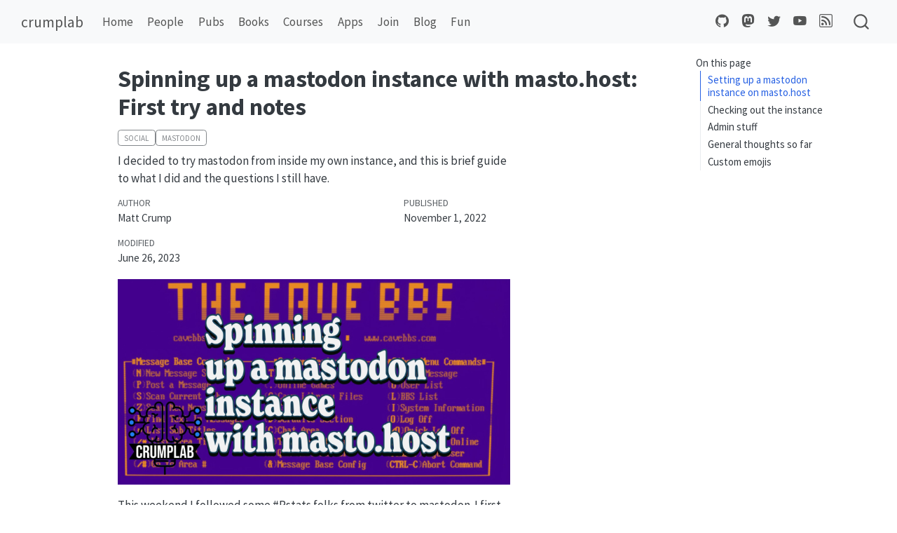

--- FILE ---
content_type: text/html; charset=utf-8
request_url: https://www.crumplab.com/blog/880_BBS/index.html
body_size: 8017
content:
<!DOCTYPE html>
<html xmlns="http://www.w3.org/1999/xhtml" lang="en" xml:lang="en"><head>

<meta charset="utf-8">
<meta name="generator" content="quarto-1.3.353">

<meta name="viewport" content="width=device-width, initial-scale=1.0, user-scalable=yes">

<meta name="author" content="Matt Crump">
<meta name="dcterms.date" content="2022-11-01">
<meta name="description" content="I decided to try mastodon from inside my own instance, and this is brief guide to what I did and the questions I still have.">

<title>crumplab - Spinning up a mastodon instance with masto.host: First try and notes</title>
<style>
code{white-space: pre-wrap;}
span.smallcaps{font-variant: small-caps;}
div.columns{display: flex; gap: min(4vw, 1.5em);}
div.column{flex: auto; overflow-x: auto;}
div.hanging-indent{margin-left: 1.5em; text-indent: -1.5em;}
ul.task-list{list-style: none;}
ul.task-list li input[type="checkbox"] {
  width: 0.8em;
  margin: 0 0.8em 0.2em -1em; /* quarto-specific, see https://github.com/quarto-dev/quarto-cli/issues/4556 */ 
  vertical-align: middle;
}
</style>


<script src="../../site_libs/quarto-nav/quarto-nav.js"></script>
<script src="../../site_libs/quarto-nav/headroom.min.js"></script>
<script src="../../site_libs/clipboard/clipboard.min.js"></script>
<script src="../../site_libs/quarto-search/autocomplete.umd.js"></script>
<script src="../../site_libs/quarto-search/fuse.min.js"></script>
<script src="../../site_libs/quarto-search/quarto-search.js"></script>
<meta name="quarto:offset" content="../../">
<script src="../../site_libs/quarto-html/quarto.js"></script>
<script src="../../site_libs/quarto-html/popper.min.js"></script>
<script src="../../site_libs/quarto-html/tippy.umd.min.js"></script>
<script src="../../site_libs/quarto-html/anchor.min.js"></script>
<link href="../../site_libs/quarto-html/tippy.css" rel="stylesheet">
<link href="../../site_libs/quarto-html/quarto-syntax-highlighting.css" rel="stylesheet" id="quarto-text-highlighting-styles">
<script src="../../site_libs/bootstrap/bootstrap.min.js"></script>
<link href="../../site_libs/bootstrap/bootstrap-icons.css" rel="stylesheet">
<link href="../../site_libs/bootstrap/bootstrap.min.css" rel="stylesheet" id="quarto-bootstrap" data-mode="light">
<script id="quarto-search-options" type="application/json">{
  "location": "navbar",
  "copy-button": false,
  "collapse-after": 3,
  "panel-placement": "end",
  "type": "overlay",
  "limit": 20,
  "language": {
    "search-no-results-text": "No results",
    "search-matching-documents-text": "matching documents",
    "search-copy-link-title": "Copy link to search",
    "search-hide-matches-text": "Hide additional matches",
    "search-more-match-text": "more match in this document",
    "search-more-matches-text": "more matches in this document",
    "search-clear-button-title": "Clear",
    "search-detached-cancel-button-title": "Cancel",
    "search-submit-button-title": "Submit"
  }
}</script>
<script async="" src="https://www.googletagmanager.com/gtag/js?id=G-HPGGT4QZ8Q"></script>

<script type="text/javascript">

window.dataLayer = window.dataLayer || [];
function gtag(){dataLayer.push(arguments);}
gtag('js', new Date());
gtag('config', 'G-HPGGT4QZ8Q', { 'anonymize_ip': true});
</script>


<link rel="stylesheet" href="../../styles.css">
<meta property="og:title" content="crumplab - Spinning up a mastodon instance with masto.host: First try and notes">
<meta property="og:description" content="I decided to try mastodon from inside my own instance, and this is brief guide to what I did and the questions I still have.">
<meta property="og:image" content="https://crumplab.com/blog/880_BBS/images/bbs.jpg">
<meta property="og:site-name" content="crumplab">
<meta name="twitter:title" content="crumplab - Spinning up a mastodon instance with masto.host: First try and notes">
<meta name="twitter:description" content="I decided to try mastodon from inside my own instance, and this is brief guide to what I did and the questions I still have.">
<meta name="twitter:image" content="https://crumplab.com/blog/880_BBS/images/bbs.jpg">
<meta name="twitter:card" content="summary_large_image">
</head>

<body class="nav-fixed">

<div id="quarto-search-results"></div>
  <header id="quarto-header" class="headroom fixed-top">
    <nav class="navbar navbar-expand-lg navbar-dark ">
      <div class="navbar-container container-fluid">
      <div class="navbar-brand-container">
    <a class="navbar-brand" href="../../index.html">
    <span class="navbar-title">crumplab</span>
    </a>
  </div>
            <div id="quarto-search" class="" title="Search"></div>
          <button class="navbar-toggler" type="button" data-bs-toggle="collapse" data-bs-target="#navbarCollapse" aria-controls="navbarCollapse" aria-expanded="false" aria-label="Toggle navigation" onclick="if (window.quartoToggleHeadroom) { window.quartoToggleHeadroom(); }">
  <span class="navbar-toggler-icon"></span>
</button>
          <div class="collapse navbar-collapse" id="navbarCollapse">
            <ul class="navbar-nav navbar-nav-scroll me-auto">
  <li class="nav-item">
    <a class="nav-link" href="../../index.html" rel="" target="">
 <span class="menu-text">Home</span></a>
  </li>  
  <li class="nav-item">
    <a class="nav-link" href="../../People.html" rel="" target="">
 <span class="menu-text">People</span></a>
  </li>  
  <li class="nav-item">
    <a class="nav-link" href="../../Publications.html" rel="" target="">
 <span class="menu-text">Pubs</span></a>
  </li>  
  <li class="nav-item">
    <a class="nav-link" href="../../Books.html" rel="" target="">
 <span class="menu-text">Books</span></a>
  </li>  
  <li class="nav-item">
    <a class="nav-link" href="../../Courses.html" rel="" target="">
 <span class="menu-text">Courses</span></a>
  </li>  
  <li class="nav-item">
    <a class="nav-link" href="../../Apps.html" rel="" target="">
 <span class="menu-text">Apps</span></a>
  </li>  
  <li class="nav-item">
    <a class="nav-link" href="../../Opportunities.html" rel="" target="">
 <span class="menu-text">Join</span></a>
  </li>  
  <li class="nav-item">
    <a class="nav-link" href="../../Blog.html" rel="" target="">
 <span class="menu-text">Blog</span></a>
  </li>  
  <li class="nav-item">
    <a class="nav-link" href="../../Fun.html" rel="" target="">
 <span class="menu-text">Fun</span></a>
  </li>  
</ul>
            <ul class="navbar-nav navbar-nav-scroll ms-auto">
  <li class="nav-item compact">
    <a class="nav-link" href="https://github.com/CrumpLab" rel="" target=""><i class="bi bi-github" role="img" aria-label="GitHub">
</i> 
 <span class="menu-text"></span></a>
  </li>  
  <li class="nav-item compact">
    <a class="nav-link" href="https://fosstodon.org/@MattCrumpLab" rel="" target=""><i class="bi bi-mastodon" role="img">
</i> 
 <span class="menu-text"></span></a>
  </li>  
  <li class="nav-item compact">
    <a class="nav-link" href="https://twitter.com/MattCrumpLab" rel="" target=""><i class="bi bi-twitter" role="img" aria-label="Twitter">
</i> 
 <span class="menu-text"></span></a>
  </li>  
  <li class="nav-item compact">
    <a class="nav-link" href="https://www.youtube.com/c/CrumpsComputationalCognitionLab" rel="" target=""><i class="bi bi-youtube" role="img" aria-label="Youtube">
</i> 
 <span class="menu-text"></span></a>
  </li>  
  <li class="nav-item compact">
    <a class="nav-link" href="../../Blog.xml" rel="" target=""><i class="bi bi-rss" role="img">
</i> 
 <span class="menu-text"></span></a>
  </li>  
</ul>
            <div class="quarto-navbar-tools">
</div>
          </div> <!-- /navcollapse -->
      </div> <!-- /container-fluid -->
    </nav>
</header>
<!-- content -->
<div id="quarto-content" class="quarto-container page-columns page-rows-contents page-layout-article page-navbar">
<!-- sidebar -->
<!-- margin-sidebar -->
    <div id="quarto-margin-sidebar" class="sidebar margin-sidebar">
        <nav id="TOC" role="doc-toc" class="toc-active">
    <h2 id="toc-title">On this page</h2>
   
  <ul>
  <li><a href="#setting-up-a-mastodon-instance-on-masto.host" id="toc-setting-up-a-mastodon-instance-on-masto.host" class="nav-link active" data-scroll-target="#setting-up-a-mastodon-instance-on-masto.host">Setting up a mastodon instance on masto.host</a></li>
  <li><a href="#checking-out-the-instance" id="toc-checking-out-the-instance" class="nav-link" data-scroll-target="#checking-out-the-instance">Checking out the instance</a></li>
  <li><a href="#admin-stuff" id="toc-admin-stuff" class="nav-link" data-scroll-target="#admin-stuff">Admin stuff</a></li>
  <li><a href="#general-thoughts-so-far" id="toc-general-thoughts-so-far" class="nav-link" data-scroll-target="#general-thoughts-so-far">General thoughts so far</a>
  <ul class="collapse">
  <li><a href="#all-by-myself" id="toc-all-by-myself" class="nav-link" data-scroll-target="#all-by-myself">All by myself</a></li>
  </ul></li>
  <li><a href="#custom-emojis" id="toc-custom-emojis" class="nav-link" data-scroll-target="#custom-emojis">Custom emojis</a></li>
  </ul>
</nav>
    </div>
<!-- main -->
<main class="content" id="quarto-document-content">

<header id="title-block-header" class="quarto-title-block default">
<div class="quarto-title">
<h1 class="title">Spinning up a mastodon instance with masto.host: First try and notes</h1>
  <div class="quarto-categories">
    <div class="quarto-category">social</div>
    <div class="quarto-category">mastodon</div>
  </div>
  </div>

<div>
  <div class="description">
    I decided to try mastodon from inside my own instance, and this is brief guide to what I did and the questions I still have.
  </div>
</div>


<div class="quarto-title-meta">

    <div>
    <div class="quarto-title-meta-heading">Author</div>
    <div class="quarto-title-meta-contents">
             <p>Matt Crump </p>
          </div>
  </div>
    
    <div>
    <div class="quarto-title-meta-heading">Published</div>
    <div class="quarto-title-meta-contents">
      <p class="date">November 1, 2022</p>
    </div>
  </div>
  
    <div>
    <div class="quarto-title-meta-heading">Modified</div>
    <div class="quarto-title-meta-contents">
      <p class="date-modified">June 26, 2023</p>
    </div>
  </div>
    
  </div>
  

</header>

<div class="cell">
<div class="cell-output-display">
<p><img src="images/bbs.jpg" class="img-fluid" style="width:100.0%"></p>
</div>
</div>
<p>This weekend I followed some #Rstats folks from twitter to mastodon. I first landed at Fosstodon, and then made an account on mastodon.social, which became very slow due to server load. After digging around a bit and learning new words like #fediverse and activitypub, I decided to spin up my own instance of mastodon using <a href="http://masto.host/">masto.host</a>. So, now you can find me <a href="https://bbs.crumplab.com/@MattCrump" class="uri">https://bbs.crumplab.com/@MattCrump</a>, or <code>@MattCrump@bbs.crumplab.com</code>.</p>
<p>I’m not totally sure why I put myself into my own mastodon instance, but I’ll talk reasons later on. For now, this is an excuse to learn new web stuff while benefiting from a rich social network. Without further ado.</p>
<section id="setting-up-a-mastodon-instance-on-masto.host" class="level2">
<h2 class="anchored" data-anchor-id="setting-up-a-mastodon-instance-on-masto.host">Setting up a mastodon instance on masto.host</h2>
<p>I saw Jon Henshaw post about running his own mastodon instance on <a href="http://masto.host/">masto.host</a>, and that seemed interesting, so I tried it:</p>
<p><a href="https://twitter.com/henshaw/status/1587072753034842118" class="uri">https://twitter.com/henshaw/status/1587072753034842118</a></p>
<p>Here’s what happened.</p>
<ol type="1">
<li>Went to <a href="http://masto.host/">masto.host</a>.</li>
</ol>
<p><img src="images/Screen Shot 2022-11-01 at 7.50.57 AM.png" class="img-fluid"></p>
<ol start="2" type="1">
<li>I chose the moon plan because it’s just gonna be. But, I noted that it is possible to upgrade and downgrade, so if I wanted to invite more people to my little bbs experiment I could do that. Or, if you are setting this up for a group, it seems pretty easy to grow larger (at least up to 2000 users for 89/month).</li>
</ol>
<p><img src="images/Screen Shot 2022-11-01 at 7.53.04 AM.png" class="img-fluid"></p>
<ol start="3" type="1">
<li>After clicking “buy now” there is a decision to use your own domain or subdomain, or a masto.host subdomain.</li>
</ol>
<p><img src="images/Screen Shot 2022-11-01 at 7.57.07 AM.png" class="img-fluid"></p>
<p>A quick aside for domain names. I have been using R Markdown and more recently <a href="https://quarto.org">Quarto</a> for lots of purposes, including creating this website and blog. All of the source code for compiling this website and blog is in a github repository, and served from github pages. At some point I used <a href="https://www.namecheap.com">namecheap</a> to acquire my domain <code>crumplab.com</code>. This allowed me to serve my website from that domain (there is an option to use your own domain on github pages).</p>
<p>In addition, it is possible to add subdomains. For example, I have a jatos server running on digital ocean for online experiments, which has it’s own subdomain on crumplab.com.</p>
<p>For mastodon I chose “Your domain”, and came up with the subdomain <code>bbs.crumplab.com</code> as a throwback to the bulletin board services I used to use as a kid.</p>
<ol start="4" type="1">
<li>I don’t have screen shots for some of the next steps, but basically you enter your credit card information. In my case, immediately after purchasing I got a warning from mastodon that <code>bbs.crumplab.com</code> was not found on my DNS servers. Masto.host kindly gives clear instructions on what I needed to do in order to add my subdomain, which involved adding a new cname entry, and waiting for it to propagate.</li>
<li>After masto.host detected my subdomain, it automagically created a new mastodon instance.</li>
</ol>
<p><img src="images/Screen Shot 2022-10-31 at 8.08.17 PM.png" class="img-fluid"></p>
<p>And, when installation was finished it updated to let me know. This all took about 15 minutes from start to finish, and most of the time was waiting for DNS issues to be resolved.</p>
<p><img src="images/Screen Shot 2022-10-31 at 8.21.29 PM.png" class="img-fluid"></p>
</section>
<section id="checking-out-the-instance" class="level2">
<h2 class="anchored" data-anchor-id="checking-out-the-instance">Checking out the instance</h2>
<p>My mastodon instance was now running, and I could access it by going to the subdomain <a href="https://bbs.crumplab.com/about">bbs.crumplab.com</a>.</p>
<p><img src="images/Screen Shot 2022-11-01 at 8.23.27 AM.png" class="img-fluid"></p>
<p>The next steps are to create an account for yourself, and then give yourself administrator privileges. I chose “MattCrump” for the account name, which makes me “@MattCrump@bbs.crumplab.com”.</p>
<p>After logging in as a new user you get a default mastodon user account. I appear to be running Mastodon v 3.5.3, which is not the bleeding edge that mastodon.social is running (?). I don’t think I can edit my posts on this version, and I’m not sure yet if I can upgrade the version through masto.host.</p>
</section>
<section id="admin-stuff" class="level2">
<h2 class="anchored" data-anchor-id="admin-stuff">Admin stuff</h2>
<p>My first big question was how do I assume administrator privileges and turn off the ability of anyone to make an account on this instance. That part was easy on masto.host.</p>
<ol type="1">
<li>Make a user account on your instance</li>
<li>Go to masto.host, click on the hosting domain, and then “change user role” on the server option</li>
<li>Enter your account name and presto chango you are the admin.</li>
</ol>
<p><img src="images/Screen Shot 2022-11-01 at 8.32.52 AM.png" class="img-fluid"></p>
<p>When you go back to your mastodon account, there are new admin options in the settings.</p>
<p><img src="images/Screen Shot 2022-11-01 at 8.34.26 AM.png" class="img-fluid"></p>
<p>The first thing I did was go to “Site Settings” and change the registration to “Nobody can sign up”</p>
<p><img src="images/Screen Shot 2022-11-01 at 8.35.44 AM.png" class="img-fluid"></p>
<p>And, that’s basically where I am at.</p>
<p>Gonna take a break, and continue this post sometime later today.</p>
</section>
<section id="general-thoughts-so-far" class="level2">
<h2 class="anchored" data-anchor-id="general-thoughts-so-far">General thoughts so far</h2>
<p>It was very easy for me to set up a new mastodon instance. Almost too easy. For example, if I had the intention of creating an instance that other people could join, the process would be similarly easy, but I expect the realities of doing admin and moderation require a much larger time investment. I don’t have the bandwidth to think about running a larger instance right now, so I’m going to stick to learning the system in this person-sized instance.</p>
<section id="all-by-myself" class="level3">
<h3 class="anchored" data-anchor-id="all-by-myself">All by myself</h3>
<p>So far the experience of being “alone” on my own instance is A OK. The default feeds work a little bit differently. My “local” feed is the same as my personal timeline, because no one else is on the instance. My home feed I guess is the same as it would be if I was on a shared instance. I see posts from the people I follow, and I see the things they are boosting. I’m not sure I totally understand what I am seeing on the federated feed, but it appears to be the people I follow, but not what they are boosting. It’s not a fire-hose of posts.</p>
<p>I still don’t know how to add things to lists.</p>
<p>Attempting to “micro-blog” with a personal mastodon instance has been rewarding so far, especially to prompt thinking about how I engage with social media in general, and how I curate/save/share what I’m doing. Everything I post on the instance is there, I guess for me to deal with and make decisions about.</p>
<p>There is a great deal of topic worth engaging on, and I’m hoping this process can help me navigate my own engagement.</p>
</section>
</section>
<section id="custom-emojis" class="level2">
<h2 class="anchored" data-anchor-id="custom-emojis">Custom emojis</h2>
<p>When I joined Fosstodon I quickly learned they have a custom emoji for R, that Mastodon.social has a custom emoji for the Rocinante, and that instances can have their own custom emojis.</p>
<p>Clearly I must confirm.</p>
<p>Cool, there are already lots of custom emojis on other instances, and it looks like the admin can approve use of custom emojis.</p>
<p><img src="images/Screen Shot 2022-11-01 at 1.16.32 PM.png" class="img-fluid"></p>
<p>BRB.</p>
<p>I got Rstats and few others, but I really want <code>:blobcatfacepalm:</code>, which doesn’t appear on the list.</p>
<p>This is helpful <a href="https://emojos.in" class="uri">https://emojos.in</a></p>
<p>Hmmm, I have questions. I was clicking emojis and “enabling” them, but I’m not sure whether this means I can use them. I found a version of the <code>:rstats:</code> emoji and copied it, and did a test post. It worked, that’s cool.</p>
<p>Had to manually copy <code>:blobcatfacepalm:</code>, and got it working.</p>


</section>

</main> <!-- /main -->
<script id="quarto-html-after-body" type="application/javascript">
window.document.addEventListener("DOMContentLoaded", function (event) {
  const toggleBodyColorMode = (bsSheetEl) => {
    const mode = bsSheetEl.getAttribute("data-mode");
    const bodyEl = window.document.querySelector("body");
    if (mode === "dark") {
      bodyEl.classList.add("quarto-dark");
      bodyEl.classList.remove("quarto-light");
    } else {
      bodyEl.classList.add("quarto-light");
      bodyEl.classList.remove("quarto-dark");
    }
  }
  const toggleBodyColorPrimary = () => {
    const bsSheetEl = window.document.querySelector("link#quarto-bootstrap");
    if (bsSheetEl) {
      toggleBodyColorMode(bsSheetEl);
    }
  }
  toggleBodyColorPrimary();  
  const icon = "";
  const anchorJS = new window.AnchorJS();
  anchorJS.options = {
    placement: 'right',
    icon: icon
  };
  anchorJS.add('.anchored');
  const isCodeAnnotation = (el) => {
    for (const clz of el.classList) {
      if (clz.startsWith('code-annotation-')) {                     
        return true;
      }
    }
    return false;
  }
  const clipboard = new window.ClipboardJS('.code-copy-button', {
    text: function(trigger) {
      const codeEl = trigger.previousElementSibling.cloneNode(true);
      for (const childEl of codeEl.children) {
        if (isCodeAnnotation(childEl)) {
          childEl.remove();
        }
      }
      return codeEl.innerText;
    }
  });
  clipboard.on('success', function(e) {
    // button target
    const button = e.trigger;
    // don't keep focus
    button.blur();
    // flash "checked"
    button.classList.add('code-copy-button-checked');
    var currentTitle = button.getAttribute("title");
    button.setAttribute("title", "Copied!");
    let tooltip;
    if (window.bootstrap) {
      button.setAttribute("data-bs-toggle", "tooltip");
      button.setAttribute("data-bs-placement", "left");
      button.setAttribute("data-bs-title", "Copied!");
      tooltip = new bootstrap.Tooltip(button, 
        { trigger: "manual", 
          customClass: "code-copy-button-tooltip",
          offset: [0, -8]});
      tooltip.show();    
    }
    setTimeout(function() {
      if (tooltip) {
        tooltip.hide();
        button.removeAttribute("data-bs-title");
        button.removeAttribute("data-bs-toggle");
        button.removeAttribute("data-bs-placement");
      }
      button.setAttribute("title", currentTitle);
      button.classList.remove('code-copy-button-checked');
    }, 1000);
    // clear code selection
    e.clearSelection();
  });
  function tippyHover(el, contentFn) {
    const config = {
      allowHTML: true,
      content: contentFn,
      maxWidth: 500,
      delay: 100,
      arrow: false,
      appendTo: function(el) {
          return el.parentElement;
      },
      interactive: true,
      interactiveBorder: 10,
      theme: 'quarto',
      placement: 'bottom-start'
    };
    window.tippy(el, config); 
  }
  const noterefs = window.document.querySelectorAll('a[role="doc-noteref"]');
  for (var i=0; i<noterefs.length; i++) {
    const ref = noterefs[i];
    tippyHover(ref, function() {
      // use id or data attribute instead here
      let href = ref.getAttribute('data-footnote-href') || ref.getAttribute('href');
      try { href = new URL(href).hash; } catch {}
      const id = href.replace(/^#\/?/, "");
      const note = window.document.getElementById(id);
      return note.innerHTML;
    });
  }
      let selectedAnnoteEl;
      const selectorForAnnotation = ( cell, annotation) => {
        let cellAttr = 'data-code-cell="' + cell + '"';
        let lineAttr = 'data-code-annotation="' +  annotation + '"';
        const selector = 'span[' + cellAttr + '][' + lineAttr + ']';
        return selector;
      }
      const selectCodeLines = (annoteEl) => {
        const doc = window.document;
        const targetCell = annoteEl.getAttribute("data-target-cell");
        const targetAnnotation = annoteEl.getAttribute("data-target-annotation");
        const annoteSpan = window.document.querySelector(selectorForAnnotation(targetCell, targetAnnotation));
        const lines = annoteSpan.getAttribute("data-code-lines").split(",");
        const lineIds = lines.map((line) => {
          return targetCell + "-" + line;
        })
        let top = null;
        let height = null;
        let parent = null;
        if (lineIds.length > 0) {
            //compute the position of the single el (top and bottom and make a div)
            const el = window.document.getElementById(lineIds[0]);
            top = el.offsetTop;
            height = el.offsetHeight;
            parent = el.parentElement.parentElement;
          if (lineIds.length > 1) {
            const lastEl = window.document.getElementById(lineIds[lineIds.length - 1]);
            const bottom = lastEl.offsetTop + lastEl.offsetHeight;
            height = bottom - top;
          }
          if (top !== null && height !== null && parent !== null) {
            // cook up a div (if necessary) and position it 
            let div = window.document.getElementById("code-annotation-line-highlight");
            if (div === null) {
              div = window.document.createElement("div");
              div.setAttribute("id", "code-annotation-line-highlight");
              div.style.position = 'absolute';
              parent.appendChild(div);
            }
            div.style.top = top - 2 + "px";
            div.style.height = height + 4 + "px";
            let gutterDiv = window.document.getElementById("code-annotation-line-highlight-gutter");
            if (gutterDiv === null) {
              gutterDiv = window.document.createElement("div");
              gutterDiv.setAttribute("id", "code-annotation-line-highlight-gutter");
              gutterDiv.style.position = 'absolute';
              const codeCell = window.document.getElementById(targetCell);
              const gutter = codeCell.querySelector('.code-annotation-gutter');
              gutter.appendChild(gutterDiv);
            }
            gutterDiv.style.top = top - 2 + "px";
            gutterDiv.style.height = height + 4 + "px";
          }
          selectedAnnoteEl = annoteEl;
        }
      };
      const unselectCodeLines = () => {
        const elementsIds = ["code-annotation-line-highlight", "code-annotation-line-highlight-gutter"];
        elementsIds.forEach((elId) => {
          const div = window.document.getElementById(elId);
          if (div) {
            div.remove();
          }
        });
        selectedAnnoteEl = undefined;
      };
      // Attach click handler to the DT
      const annoteDls = window.document.querySelectorAll('dt[data-target-cell]');
      for (const annoteDlNode of annoteDls) {
        annoteDlNode.addEventListener('click', (event) => {
          const clickedEl = event.target;
          if (clickedEl !== selectedAnnoteEl) {
            unselectCodeLines();
            const activeEl = window.document.querySelector('dt[data-target-cell].code-annotation-active');
            if (activeEl) {
              activeEl.classList.remove('code-annotation-active');
            }
            selectCodeLines(clickedEl);
            clickedEl.classList.add('code-annotation-active');
          } else {
            // Unselect the line
            unselectCodeLines();
            clickedEl.classList.remove('code-annotation-active');
          }
        });
      }
  const findCites = (el) => {
    const parentEl = el.parentElement;
    if (parentEl) {
      const cites = parentEl.dataset.cites;
      if (cites) {
        return {
          el,
          cites: cites.split(' ')
        };
      } else {
        return findCites(el.parentElement)
      }
    } else {
      return undefined;
    }
  };
  var bibliorefs = window.document.querySelectorAll('a[role="doc-biblioref"]');
  for (var i=0; i<bibliorefs.length; i++) {
    const ref = bibliorefs[i];
    const citeInfo = findCites(ref);
    if (citeInfo) {
      tippyHover(citeInfo.el, function() {
        var popup = window.document.createElement('div');
        citeInfo.cites.forEach(function(cite) {
          var citeDiv = window.document.createElement('div');
          citeDiv.classList.add('hanging-indent');
          citeDiv.classList.add('csl-entry');
          var biblioDiv = window.document.getElementById('ref-' + cite);
          if (biblioDiv) {
            citeDiv.innerHTML = biblioDiv.innerHTML;
          }
          popup.appendChild(citeDiv);
        });
        return popup.innerHTML;
      });
    }
  }
});
</script>
</div> <!-- /content -->



</body></html>

--- FILE ---
content_type: text/css; charset=utf-8
request_url: https://www.crumplab.com/styles.css
body_size: -415
content:
/* css styles */

.pic {
  text-align: center;
}

p,li,h1, .description {
    max-width: 70ch;
}
